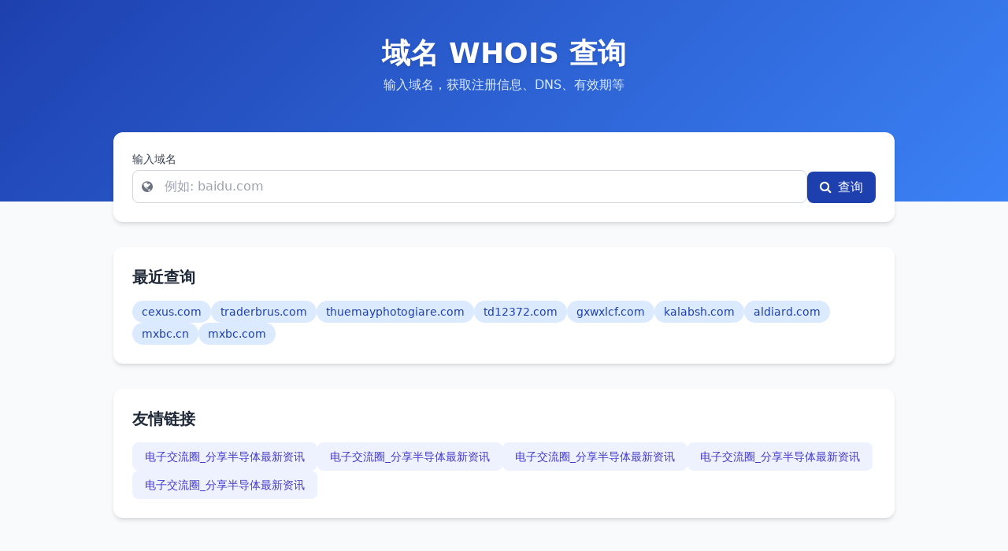

--- FILE ---
content_type: text/html; charset=UTF-8
request_url: http://m.hk-tht.com/sdm/895188/3/pl-4555890/0.html
body_size: 2902
content:

<!DOCTYPE html>
<html lang="zh-CN">
<head>
    <meta charset="UTF-8">
    <meta name="viewport" content="width=device-width, initial-scale=1.0">
    <title>网站信息查询|whois信息查询|dns查询|域名查询|站长工具</title>
    <meta name="keywords" content="网站信息查询|whois信息查询|dns查询|域名查询|站长工具" />
    <meta name="description" content="网站信息查询|whois信息查询|dns查询|域名查询|站长工具" />

    <!-- Tailwind CSS v3 -->
    <script src="https://cdn.tailwindcss.com"></script>
    <!-- Font Awesome -->
    <link href="https://cdn.jsdelivr.net/npm/font-awesome@4.7.0/css/font-awesome.min.css" rel="stylesheet">
    <!-- Chart.js -->
    <script src="https://cdn.jsdelivr.net/npm/chart.js@4.4.8/dist/chart.umd.min.js"></script>

    <script>
        tailwind.config = {
            theme: {
                extend: {
                    colors: {
                        primary: '#1e40af',
                        secondary: '#3b82f6',
                        accent: '#60a5fa',
                        neutral: '#f1f5f9',
                        'neutral-dark': '#94a3b8',
                        success: '#10b981',
                        warning: '#f59e0b',
                        danger: '#ef4444',
                    },
                    fontFamily: {
                        sans: ['Inter', 'system-ui', 'sans-serif'],
                    },
                    boxShadow: {
                        'card': '0 4px 6px -1px rgba(0, 0, 0, 0.1), 0 2px 4px -1px rgba(0, 0, 0, 0.06)',
                        'card-hover': '0 10px 15px -3px rgba(0, 0, 0, 0.1), 0 4px 6px -2px rgba(0, 0, 0, 0.05)',
                    }
                }
            }
        }
    </script>
    <style type="text/tailwindcss">
        @layer utilities {
            .glass-effect {
                background: rgba(255, 255, 255, 0.25);
                backdrop-filter: blur(4px);
                -webkit-backdrop-filter: blur(4px);
                border: 1px solid rgba(255, 255, 255, 0.18);
            }
            .text-shadow {
                text-shadow: 0 2px 4px rgba(0, 0, 0, 0.1);
            }
            .gradient-bg {
                background: linear-gradient(135deg, #1e40af 0%, #3b82f6 100%);
            }
            .input-focus {
                @apply focus:ring-2 focus:ring-secondary focus:border-transparent;
            }
            .btn-primary {
                @apply bg-primary hover:bg-primary/90 text-white font-medium py-2 px-4 rounded-lg transition-all duration-300 transform hover:scale-105 focus:outline-none focus:ring-2 focus:ring-primary focus:ring-opacity-50;
            }
            .card {
                @apply bg-white rounded-xl shadow-card p-6 transition-all duration-300 hover:shadow-card-hover;
            }
            .info-item {
                @apply grid grid-cols-3 py-3 border-b border-gray-100;
            }
            .info-label {
                @apply text-gray-500 font-medium;
            }
            .info-value {
                @apply col-span-2 font-medium;
            }
            .badge {
                @apply inline-flex items-center px-2.5 py-0.5 rounded-full text-xs font-medium;
            }
            .badge-success {
                @apply bg-green-100 text-green-800;
            }
            .badge-warning {
                @apply bg-yellow-100 text-yellow-800;
            }
            .badge-danger {
                @apply bg-red-100 text-red-800;
            }
        }
    </style>
</head>
<body class="bg-gray-50 min-h-screen">
    <div class="gradient-bg h-64 w-full absolute top-0 left-0 -z-10"></div>

    <div class="container mx-auto px-4 py-12 max-w-5xl">
        <div class="text-center mb-12">
            <h1 class="text-4xl font-bold text-white text-shadow mb-2">域名 WHOIS 查询</h1>
            <p class="text-blue-100">输入域名，获取注册信息、DNS、有效期等</p>
        </div>

        <div class="card mb-8">
            <form id="whois-form" class="flex flex-col md:flex-row gap-4">
                <div class="flex-grow">
                    <label for="domain-input" class="block text-sm font-medium text-gray-700 mb-1">输入域名</label>
                    <div class="relative">
                        <span class="absolute inset-y-0 left-0 flex items-center pl-3 text-gray-500">
                            <i class="fa fa-globe"></i>
                        </span>
                        <input 
                            type="text" 
                            id="domain-input" 
                            class="w-full pl-10 pr-4 py-2 border border-gray-300 rounded-lg input-focus" 
                            placeholder="例如: baidu.com"
                            value=""
                            autocomplete="off"
                        >
                    </div>
                </div>
                <div class="flex items-end">
                    <button type="submit" class="btn-primary h-10">
                        <i class="fa fa-search mr-2"></i>查询
                    </button>
                </div>
            </form>
        </div>

        
        <!-- ✅ 优化后的“最近查询”区块（低内存版） -->
        <div class="card">
            <h3 class="text-xl font-bold text-gray-800 mb-4">最近查询</h3>
            <div class="flex flex-wrap gap-2">
                <a href="/cexus.com.html" class="px-3 py-1 bg-blue-100 text-blue-800 rounded-full text-sm hover:bg-blue-200 transition-colors">cexus.com</a><a href="/traderbrus.com.html" class="px-3 py-1 bg-blue-100 text-blue-800 rounded-full text-sm hover:bg-blue-200 transition-colors">traderbrus.com</a><a href="/thuemayphotogiare.com.html" class="px-3 py-1 bg-blue-100 text-blue-800 rounded-full text-sm hover:bg-blue-200 transition-colors">thuemayphotogiare.com</a><a href="/td12372.com.html" class="px-3 py-1 bg-blue-100 text-blue-800 rounded-full text-sm hover:bg-blue-200 transition-colors">td12372.com</a><a href="/gxwxlcf.com.html" class="px-3 py-1 bg-blue-100 text-blue-800 rounded-full text-sm hover:bg-blue-200 transition-colors">gxwxlcf.com</a><a href="/kalabsh.com.html" class="px-3 py-1 bg-blue-100 text-blue-800 rounded-full text-sm hover:bg-blue-200 transition-colors">kalabsh.com</a><a href="/aldiard.com.html" class="px-3 py-1 bg-blue-100 text-blue-800 rounded-full text-sm hover:bg-blue-200 transition-colors">aldiard.com</a><a href="/mxbc.cn.html" class="px-3 py-1 bg-blue-100 text-blue-800 rounded-full text-sm hover:bg-blue-200 transition-colors">mxbc.cn</a><a href="/mxbc.com.html" class="px-3 py-1 bg-blue-100 text-blue-800 rounded-full text-sm hover:bg-blue-200 transition-colors">mxbc.com</a>            </div>
        </div>

                <div class="card mt-8">
            <h3 class="text-xl font-bold text-gray-800 mb-4">友情链接</h3>
            <div class="flex flex-wrap gap-3">
                                <a 
                    href="http://www.i3o.cn" 
                    target="_blank" 
                    rel="noopener noreferrer"
                    class="px-4 py-2 bg-indigo-50 text-indigo-700 rounded-lg hover:bg-indigo-100 transition-colors text-sm font-medium"
                >
                    电子交流圈_分享半导体最新资讯                </a>
                                <a 
                    href="http://www.ymvd.com" 
                    target="_blank" 
                    rel="noopener noreferrer"
                    class="px-4 py-2 bg-indigo-50 text-indigo-700 rounded-lg hover:bg-indigo-100 transition-colors text-sm font-medium"
                >
                    电子交流圈_分享半导体最新资讯                </a>
                                <a 
                    href="http://www.dnsv.cn" 
                    target="_blank" 
                    rel="noopener noreferrer"
                    class="px-4 py-2 bg-indigo-50 text-indigo-700 rounded-lg hover:bg-indigo-100 transition-colors text-sm font-medium"
                >
                    电子交流圈_分享半导体最新资讯                </a>
                                <a 
                    href="http://www.haoname.net" 
                    target="_blank" 
                    rel="noopener noreferrer"
                    class="px-4 py-2 bg-indigo-50 text-indigo-700 rounded-lg hover:bg-indigo-100 transition-colors text-sm font-medium"
                >
                    电子交流圈_分享半导体最新资讯                </a>
                                <a 
                    href="http://www.1z6.cn" 
                    target="_blank" 
                    rel="noopener noreferrer"
                    class="px-4 py-2 bg-indigo-50 text-indigo-700 rounded-lg hover:bg-indigo-100 transition-colors text-sm font-medium"
                >
                    电子交流圈_分享半导体最新资讯                </a>
                            </div>
        </div>
        
    </div>

    <footer class="bg-gray-800 text-white py-6 mt-12">
        <div class="container mx-auto px-4 text-center">
            <p>© 2025 网站信息查询|whois信息查询|dns查询|域名查询|站长工具</p>
        </div>
    </footer>

    <script>
        document.getElementById('whois-form').addEventListener('submit', function(e) {
            e.preventDefault();
            let domain = document.getElementById('domain-input').value.trim().toLowerCase();
            if (!domain) {
                alert('请输入域名');
                return;
            }
            domain = domain.replace(/[^a-z0-9.-]/g, '');
            if (domain.includes('.') && domain.length > 4) {
                window.location.href = '/' + encodeURIComponent(domain) + '.html';
            } else {
                alert('请输入有效域名（如：west.cn）');
            }
        });

        document.getElementById('domain-input').addEventListener('keypress', function(e) {
            if (e.key === 'Enter') {
                document.getElementById('whois-form').dispatchEvent(new Event('submit'));
            }
        });
    </script>

    <script charset="UTF-8" id="LA_COLLECT" src="//sdk.51.la/js-sdk-pro.min.js"></script>
    <script>LA.init({id:"L21cKd0wyEom6IPe",ck:"L21cKd0wyEom6IPe"})</script>
</body>
</html>